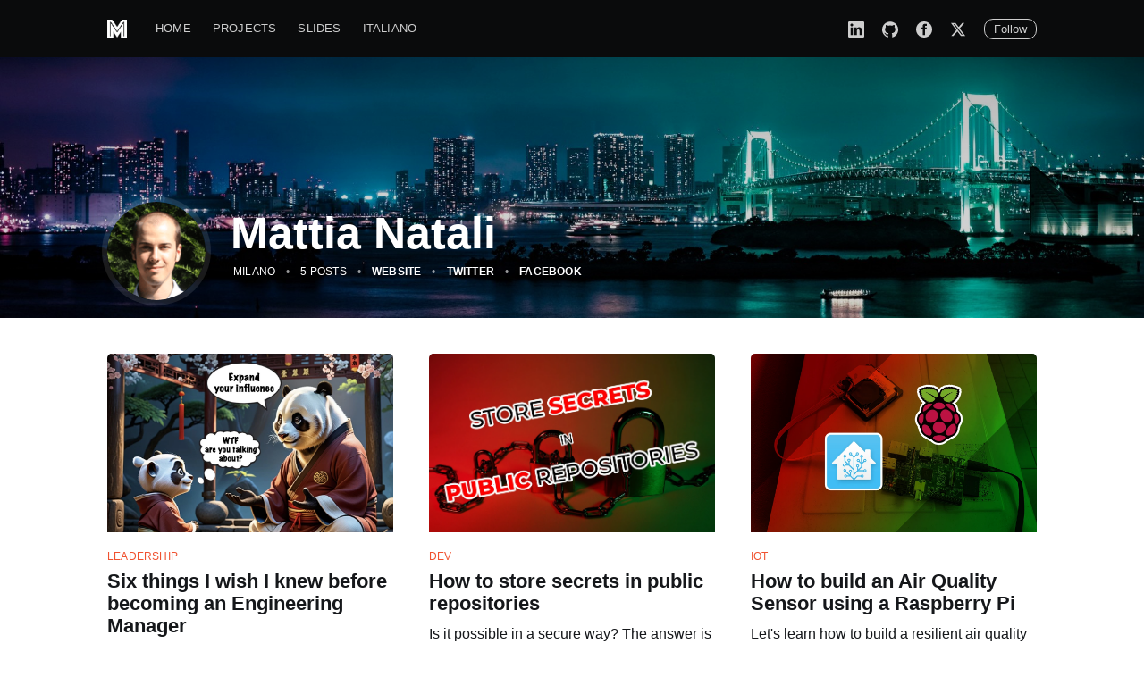

--- FILE ---
content_type: text/html; charset=utf-8
request_url: https://blog.mattianatali.dev/author/mattia-natali/
body_size: 12431
content:
<!DOCTYPE html><html lang="it" data-react-helmet="lang"><head><meta charset="utf-8"><meta http-equiv="x-ua-compatible" content="ie=edge"><meta name="viewport" content="width=device-width, initial-scale=1, shrink-to-fit=no"><meta name="generator" content="Gatsby 5.15.0"><meta data-react-helmet="true" name="description" content=""><meta data-react-helmet="true" property="og:site_name" content="Mattia Natali"><meta data-react-helmet="true" property="og:type" content="profile"><meta data-react-helmet="true" property="og:title" content="Mattia Natali - Mattia Natali"><meta data-react-helmet="true" property="article:publisher" content="https://blog.mattianatali.dev"><meta data-react-helmet="true" property="article:author" content="https://blog.mattianatali.dev"><meta data-react-helmet="true" property="og:url" content="https://blog.mattianatali.dev/author/mattia-natali/"><meta data-react-helmet="true" name="twitter:card" content="summary"><meta data-react-helmet="true" name="twitter:title" content="Mattia Natali - Mattia Natali"><meta data-react-helmet="true" name="twitter:url" content="https://blog.mattianatali.dev/author/mattia-natali/"><meta data-react-helmet="true" name="twitter:site" content="@matitalatina"><meta data-react-helmet="true" name="twitter:creator" content="@matitalatina"><link rel="sitemap" type="application/xml" href="/sitemap-index.xml"><link rel="canonical" href="https://blog.mattianatali.dev/author/mattia-natali/" data-baseprotocol="https:" data-basehost="blog.mattianatali.dev"><title>Mattia Natali - Mattia Natali</title><link data-react-helmet="true" rel="icon" href="[data-uri]" type="image/x-icon"><style>.gatsby-image-wrapper{position:relative;overflow:hidden}.gatsby-image-wrapper picture.object-fit-polyfill{position:static!important}.gatsby-image-wrapper img{bottom:0;height:100%;left:0;margin:0;max-width:none;padding:0;position:absolute;right:0;top:0;width:100%;object-fit:cover}.gatsby-image-wrapper [data-main-image]{opacity:0;transform:translateZ(0);transition:opacity .25s linear;will-change:opacity}.gatsby-image-wrapper-constrained{display:inline-block;vertical-align:top}</style><noscript><style>.gatsby-image-wrapper noscript [data-main-image]{opacity:1!important}.gatsby-image-wrapper [data-placeholder-image]{opacity:0!important}</style></noscript><link rel="preconnect" href="https://www.googletagmanager.com"><link rel="dns-prefetch" href="https://www.googletagmanager.com"><style data-emotion="css-global" data-s="">html,body,div,span,applet,object,iframe,h1,h2,h3,h4,h5,h6,p,blockquote,pre,a,abbr,acronym,address,big,cite,code,del,dfn,em,img,ins,kbd,q,s,samp,small,strike,strong,sub,sup,tt,var,dl,dt,dd,ol,ul,li,fieldset,form,label,legend,table,caption,tbody,tfoot,thead,tr,th,td,article,aside,canvas,details,embed,figure,figcaption,footer,header,hgroup,menu,nav,output,ruby,section,summary,time,mark,audio,video{margin:0;padding:0;border:0;font:inherit;font-size:100%;vertical-align:baseline;}body{line-height:1;}ol,ul{list-style:none;}blockquote,q{quotes:none;}blockquote:before,blockquote:after,q:before,q:after{content:'';content:none;}table{border-spacing:0;border-collapse:collapse;}img{max-width:100%;}html{box-sizing:border-box;font-family:sans-serif;-ms-text-size-adjust:100%;-webkit-text-size-adjust:100%;}*,*:before,*:after{box-sizing:inherit;}a{background-color:transparent;}a:active,a:hover{outline:0;}b,strong{font-weight:bold;}i,em,dfn{font-style:italic;}h1{margin:0.67em 0;font-size:2em;}small{font-size:80%;}sub,sup{position:relative;font-size:75%;line-height:0;vertical-align:baseline;}sup{top:-0.5em;}sub{bottom:-0.25em;}img{border:0;}svg:not(:root){overflow:hidden;}mark{background-color:#fdffb6;}code,kbd,pre,samp{font-family:monospace,monospace;font-size:1em;}button,input,optgroup,select,textarea{margin:0;color:inherit;font:inherit;}button{overflow:visible;border:none;}button,select{text-transform:none;}button,html input[type='button'],input[type='reset'],input[type='submit']{cursor:pointer;-webkit-appearance:button;}button[disabled],html input[disabled]{cursor:default;}button::-moz-focus-inner,input::-moz-focus-inner{padding:0;border:0;}input{line-height:normal;}input:focus{outline:none;}input[type='checkbox'],input[type='radio']{box-sizing:border-box;padding:0;}input[type='number']::-webkit-inner-spin-button,input[type='number']::-webkit-outer-spin-button{height:auto;}input[type='search']{box-sizing:content-box;-webkit-appearance:textfield;}input[type='search']::-webkit-search-cancel-button,input[type='search']::-webkit-search-decoration{-webkit-appearance:none;}legend{padding:0;border:0;}textarea{overflow:auto;}table{border-spacing:0;border-collapse:collapse;}td,th{padding:0;}html{overflow-x:hidden;overflow-y:scroll;font-size:62.5%;-webkit-tap-highlight-color:rgba(0, 0, 0, 0);}body{overflow-x:hidden;color:#303a3e;font-family:-apple-system,BlinkMacSystemFont,'Segoe UI',Roboto,Oxygen,Ubuntu,Cantarell,'Open Sans','Helvetica Neue',sans-serif;font-size:1.6rem;line-height:1.6em;font-weight:400;font-style:normal;letter-spacing:0;text-rendering:optimizeLegibility;background:#fff;-webkit-font-smoothing:antialiased;-moz-osx-font-smoothing:grayscale;-moz-font-feature-settings:'liga' on;}::selection{text-shadow:none;background:#fac9bf;}hr{position:relative;display:block;width:100%;margin:2.5em 0 3.5em;padding:0;height:1px;border:0;border-top:1px solid #e4eaed;}audio,canvas,iframe,img,svg,video{vertical-align:middle;}fieldset{margin:0;padding:0;border:0;}textarea{resize:vertical;}p,ul,ol,dl,blockquote{margin:0 0 1.5em 0;}ol,ul{padding-left:1.3em;padding-right:1.5em;}ol ol,ul ul,ul ol,ol ul{margin:0.5em 0 1em;}ul{list-style:disc;}ol{list-style:decimal;}ul,ol{max-width:100%;}li{margin:0.5em 0;padding-left:0.3em;line-height:1.6em;}dt{float:left;margin:0 20px 0 0;width:120px;color:#15171A;font-weight:500;text-align:right;}dd{margin:0 0 5px 0;text-align:left;}blockquote{margin:1.5em 0;padding:0 1.6em 0 1.6em;border-left:#e5eff5 0.5em solid;}blockquote p{margin:0.8em 0;font-size:1.2em;font-weight:300;}blockquote small{display:inline-block;margin:0.8em 0 0.8em 1.5em;font-size:0.9em;opacity:0.8;}blockquote cite{font-weight:bold;}blockquote cite a{font-weight:normal;}a{color:#ee3e18;-webkit-text-decoration:none;text-decoration:none;}a:hover{-webkit-text-decoration:underline;text-decoration:underline;}h1,h2,h3,h4,h5,h6{margin-top:0;line-height:1.15;font-weight:600;text-rendering:optimizeLegibility;}h1{margin:0 0 0.5em 0;font-size:5.5rem;font-weight:600;}@media (max-width: 500px){h1{font-size:2.2rem;}}h2{margin:1.5em 0 0.5em 0;font-size:2.2rem;}@media (max-width: 500px){h2{font-size:1.8rem;}}h3{margin:1.5em 0 0.5em 0;font-size:1.8rem;font-weight:500;}@media (max-width: 500px){h3{font-size:1.7rem;}}h4{margin:1.5em 0 0.5em 0;font-size:1.6rem;font-weight:500;}h5{margin:1.5em 0 0.5em 0;font-size:1.4rem;font-weight:500;}h6{margin:1.5em 0 0.5em 0;font-size:1.4rem;font-weight:500;}body{background:#fff;}@media (prefers-color-scheme: dark){body{color:rgba(255, 255, 255, 0.75);background:#191b1f;}img{opacity:0.9;}}</style><style data-emotion="css 11pfcjj" data-s="">.css-11pfcjj{display:-webkit-box;display:-webkit-flex;display:-ms-flexbox;display:flex;-webkit-flex-direction:column;-ms-flex-direction:column;flex-direction:column;min-height:100vh;}</style><style data-emotion="css 8q9y4t" data-s="">.css-8q9y4t .site-header-content{position:relative;-webkit-align-items:stretch;-webkit-box-align:stretch;-ms-flex-align:stretch;align-items:stretch;padding:12vw 0 20px;min-height:200px;max-height:600px;}</style><style data-emotion="css 9s02kz" data-s="">.css-9s02kz{position:relative;padding:0 5vw;position:fixed;top:0;right:0;left:0;z-index:1000;background:#0a0b0c;}</style><style data-emotion="css y521qa" data-s="">.css-y521qa{margin:0 auto;max-width:1040px;width:100%;}</style><style data-emotion="css hdlq6t" data-s="">.css-hdlq6t{position:fixed;top:0;right:0;bottom:0;left:0;z-index:2000;display:-webkit-box;display:-webkit-flex;display:-ms-flexbox;display:flex;-webkit-box-pack:center;-ms-flex-pack:center;-webkit-justify-content:center;justify-content:center;-webkit-align-items:center;-webkit-box-align:center;-ms-flex-align:center;align-items:center;background:rgba(9, 10, 11, 0.97);opacity:0;-webkit-transition:opacity 0.2s ease-in;transition:opacity 0.2s ease-in;pointer-events:none;}.css-hdlq6t button{display:inline-block;margin:0 0 0 15px;padding:0 25px;height:52px;outline:none;color:#fff;font-size:1.7rem;line-height:38px;font-weight:400;text-align:center;background:linear-gradient(
      #f16344,
      #de401e 60%,
      #de401e 90%,
      #e34a29
    );border-radius:8px;-webkit-font-smoothing:subpixel-antialiased;}.css-hdlq6t form{display:-webkit-box;display:-webkit-flex;display:-ms-flexbox;display:flex;-webkit-box-pack:center;-ms-flex-pack:center;-webkit-justify-content:center;justify-content:center;-webkit-align-items:center;-webkit-box-align:center;-ms-flex-align:center;align-items:center;margin:0 auto;max-width:540px;}.css-hdlq6t .form-group{-webkit-box-flex:1;-webkit-flex-grow:1;-ms-flex-positive:1;flex-grow:1;}.css-hdlq6t .subscribe-email{display:block;padding:14px 20px;width:100%;border:none;color:#738a94;font-size:2rem;line-height:1em;font-weight:normal;letter-spacing:0.5px;-webkit-user-select:text;-moz-user-select:text;-ms-user-select:text;user-select:text;border-radius:8px;-webkit-transition:border-color 0.15s linear;transition:border-color 0.15s linear;-webkit-appearance:none;}@media (max-width: 500px){.css-hdlq6t button{margin:12px 0 0;}}@media (prefers-color-scheme: dark){.css-hdlq6t p{color:rgba(255, 255, 255, 0.7);}}</style><style data-emotion="css 1wawzd3" data-s="">.css-1wawzd3{position:absolute;top:16px;right:20px;z-index:2000;display:block;width:40px;height:40px;}.css-1wawzd3:before{content:"";position:absolute;top:20px;right:4px;display:block;width:32px;height:1px;background:#fff;opacity:0.8;-webkit-transform:rotate(45deg);-moz-transform:rotate(45deg);-ms-transform:rotate(45deg);transform:rotate(45deg);}.css-1wawzd3:after{content:"";position:absolute;top:20px;right:4px;display:block;width:32px;height:1px;background:#fff;opacity:0.8;-webkit-transform:rotate(-45deg);-moz-transform:rotate(-45deg);-ms-transform:rotate(-45deg);transform:rotate(-45deg);}.css-1wawzd3:hover{cursor:default;}</style><style data-emotion="css 1kxdpsw" data-s="">.css-1kxdpsw{position:relative;margin:0 0 5vw 0;padding:4vw;color:#fff;text-align:center;}</style><style data-emotion="css y79ait" data-s="">.css-y79ait{position:fixed;top:23px;left:30px;height:30px;}</style><style data-emotion="css 19s13e1" data-s="">.css-19s13e1{display:inline-block;margin:0 0 10px 0;font-size:5.2rem;line-height:1.15em;}</style><style data-emotion="css 1mergq" data-s="">.css-1mergq{margin:0 auto 50px;max-width:650px;color:#fff;font-size:2.4rem;line-height:1.3em;font-weight:300;opacity:0.8;}</style><style data-emotion="css ff1vxa" data-s="">.css-ff1vxa{display:-webkit-box;display:-webkit-flex;display:-ms-flexbox;display:flex;-webkit-box-pack:center;-ms-flex-pack:center;-webkit-justify-content:center;justify-content:center;-webkit-align-items:center;-webkit-box-align:center;-ms-flex-align:center;align-items:center;margin:0 auto;width:100%;max-width:460px;}@media (max-width: 500px){.css-ff1vxa{-webkit-flex-direction:column;-ms-flex-direction:column;flex-direction:column;}.css-ff1vxa .form-group{-webkit-flex-direction:column;-ms-flex-direction:column;flex-direction:column;width:100%;}}</style><style data-emotion="css 19m0ntg" data-s="">@media (max-width: 500px){.css-19m0ntg{width:100%;}}</style><style data-emotion="css 1ea5r2o" data-s="">.css-1ea5r2o{display:block;padding:10px;width:100%;border:#dbe3e7 1px solid;color:#738a94;font-size:1.8rem;line-height:1em;font-weight:normal;-webkit-user-select:text;-moz-user-select:text;-ms-user-select:text;user-select:text;border-radius:5px;-webkit-transition:border-color 0.15s linear;transition:border-color 0.15s linear;-webkit-appearance:none;}.css-1ea5r2o:focus{outline:0;border-color:#bfcdd5;}@media (prefers-color-scheme: dark){.css-1ea5r2o{border-color:#272a30;color:rgba(255, 255, 255, 0.9);background:#202227;}.css-1ea5r2o:focus{border-color:#525866;}}</style><style data-emotion="css etk2p6" data-s="">.css-etk2p6{position:relative;display:inline-block;padding:0 20px;height:43px;outline:none;color:#fff;font-size:1.5rem;line-height:39px;font-weight:400;text-align:center;background:linear-gradient(
    #f16344,
    #de401e 60%,
    #de401e 90%,
    #e34a29
  );border-radius:5px;-webkit-font-smoothing:subpixel-antialiased;margin:0 0 0 10px;}.css-etk2p6:active,.css-etk2p6:focus{background:#d63d1c;}@media (max-width: 500px){.css-etk2p6{margin:10px 0 0 0;width:100%;}}@media (prefers-color-scheme: dark){.css-etk2p6{opacity:0.9;}}</style><style data-emotion="css lcmrfl" data-s="">.css-lcmrfl{position:relative;z-index:100;display:-webkit-box;display:-webkit-flex;display:-ms-flexbox;display:flex;-webkit-box-pack:justify;-webkit-justify-content:space-between;justify-content:space-between;-webkit-align-items:flex-start;-webkit-box-align:flex-start;-ms-flex-align:flex-start;align-items:flex-start;overflow-y:hidden;height:64px;font-size:1.3rem;}</style><style data-emotion="css crtwut" data-s="">.css-crtwut{-webkit-flex:1 0 auto;-ms-flex:1 0 auto;flex:1 0 auto;display:-webkit-box;display:-webkit-flex;display:-ms-flexbox;display:flex;-webkit-align-items:center;-webkit-box-align:center;-ms-flex-align:center;align-items:center;overflow-x:auto;overflow-y:hidden;-webkit-overflow-scrolling:touch;margin-right:10px;padding:10px 0 80px;font-weight:500;letter-spacing:0.2px;text-transform:uppercase;white-space:nowrap;-ms-overflow-scrolling:touch;}@media (max-width: 700px){.css-crtwut{margin-right:0;padding-left:5vw;}}</style><style data-emotion="css 3oagtl" data-s="">.css-3oagtl{position:relative;z-index:100;-webkit-flex-shrink:0;-ms-flex-negative:0;flex-shrink:0;display:inline-block;margin-right:32px;padding:12px 0;color:#fff;font-size:1.7rem;line-height:1.8rem;font-weight:bold;letter-spacing:-0.5px;text-transform:none;}.css-3oagtl:hover{-webkit-text-decoration:none;text-decoration:none;}.css-3oagtl img{display:block;width:auto;height:21px;}</style><style data-emotion="css 93cbs4" data-s="">.css-93cbs4{position:relative;-webkit-align-self:flex-start;-ms-flex-item-align:flex-start;align-self:flex-start;}</style><style data-emotion="css ps6dy3" data-s="">.css-ps6dy3{position:absolute;z-index:1000;display:-webkit-box;display:-webkit-flex;display:-ms-flexbox;display:flex;margin:0 0 0 -12px;padding:0;list-style:none;-webkit-transition:all 1s cubic-bezier(0.19, 1, 0.22, 1);transition:all 1s cubic-bezier(0.19, 1, 0.22, 1);}.css-ps6dy3 li{display:block;margin:0;padding:0;}.css-ps6dy3 li a{position:relative;display:block;padding:12px 12px;color:#fff;opacity:0.8;-webkit-transition:opacity 0.35s ease-in-out;transition:opacity 0.35s ease-in-out;}.css-ps6dy3 li a:hover{-webkit-text-decoration:none;text-decoration:none;opacity:1;}.css-ps6dy3 li a:before{content:'';position:absolute;right:100%;bottom:8px;left:12px;height:1px;background:#fff;opacity:0.25;-webkit-transition:all 0.35s ease-in-out;transition:all 0.35s ease-in-out;}.css-ps6dy3 li a:hover:before{right:12px;opacity:0.5;}</style><style data-emotion="css 1p9q30u" data-s="">.css-1p9q30u{-webkit-flex:0 1 auto;-ms-flex:0 1 auto;flex:0 1 auto;display:-webkit-box;display:-webkit-flex;display:-ms-flexbox;display:flex;-webkit-align-items:center;-webkit-box-align:center;-ms-flex-align:center;align-items:center;-webkit-box-pack:end;-ms-flex-pack:end;-webkit-justify-content:flex-end;justify-content:flex-end;padding:10px 0;height:64px;}@media (max-width: 700px){.css-1p9q30u{display:none;}}</style><style data-emotion="css 1z0rm8f" data-s="">.css-1z0rm8f{-webkit-flex-shrink:0;-ms-flex-negative:0;flex-shrink:0;display:-webkit-box;display:-webkit-flex;display:-ms-flexbox;display:flex;-webkit-align-items:center;-webkit-box-align:center;-ms-flex-align:center;align-items:center;}</style><style data-emotion="css 1mnl8gk" data-s="">.css-1mnl8gk{display:inline-block;margin:0;padding:10px;opacity:0.8;}.css-1mnl8gk:hover{opacity:1;}.css-1mnl8gk svg{height:1.8rem;fill:#fff;}</style><style data-emotion="css tong54" data-s="">.css-tong54{display:block;padding:4px 10px;margin:0 0 0 10px;border:#fff 1px solid;color:#fff;line-height:1em;border-radius:10px;opacity:0.8;}.css-tong54:hover{-webkit-text-decoration:none;text-decoration:none;opacity:1;cursor:pointer;}</style><style data-emotion="css r8aqsg" data-s="">.css-r8aqsg{position:relative;padding:0 5vw;margin-top:64px;}</style><style data-emotion="css ypqvwo" data-s="">.css-ypqvwo{position:relative;margin-top:64px;padding-bottom:12px;color:#fff;background:#090a0b no-repeat 50%;background-image:url(/static/c2756fa06c84564e79951c785c6a316b/5267c/alex-knight-326705-unsplash.jpg);-webkit-background-position:center;background-position:center;-webkit-background-size:cover;background-size:cover;position:relative;padding:0 5vw;margin-top:64px;}.css-ypqvwo:before{content:'';position:absolute;top:0;right:0;bottom:0;left:0;z-index:10;display:block;background:rgba(0, 0, 0, 0.18);}.css-ypqvwo:after{content:'';position:absolute;top:0;right:0;bottom:auto;left:0;z-index:10;display:block;height:140px;background:linear-gradient(rgba(0, 0, 0, 0.15), rgba(0, 0, 0, 0));}@media (prefers-color-scheme: dark){.css-ypqvwo:before{background:rgba(0, 0, 0, 0.6);}}</style><style data-emotion="css ns0u3f" data-s="">.css-ns0u3f{display:-webkit-box;display:-webkit-flex;display:-ms-flexbox;display:flex;-webkit-flex-direction:row;-ms-flex-direction:row;flex-direction:row;-webkit-box-pack:start;-ms-flex-pack:start;-webkit-justify-content:flex-start;justify-content:flex-start;-webkit-align-items:flex-start;-webkit-box-align:flex-start;-ms-flex-align:flex-start;align-items:flex-start;padding:10vw 0 10px;-webkit-align-items:center;-webkit-box-align:center;-ms-flex-align:center;align-items:center;}@media (max-width: 500px){.css-ns0u3f{padding:10px 0 0;padding-bottom:10px;}}</style><style data-emotion="css 14zskgj" data-s="">.css-14zskgj{z-index:100;display:-webkit-box;display:-webkit-flex;display:-ms-flexbox;display:flex;-webkit-flex-direction:column;-ms-flex-direction:column;flex-direction:column;-webkit-box-pack:center;-ms-flex-pack:center;-webkit-justify-content:center;justify-content:center;-webkit-align-items:center;-webkit-box-align:center;-ms-flex-align:center;align-items:center;padding:6vw 3vw;min-height:200px;max-height:340px;display:-webkit-box;display:-webkit-flex;display:-ms-flexbox;display:flex;-webkit-flex-direction:row;-ms-flex-direction:row;flex-direction:row;-webkit-box-pack:start;-ms-flex-pack:start;-webkit-justify-content:flex-start;justify-content:flex-start;-webkit-align-items:flex-start;-webkit-box-align:flex-start;-ms-flex-align:flex-start;align-items:flex-start;padding:10vw 0 10px;-webkit-align-items:center;-webkit-box-align:center;-ms-flex-align:center;align-items:center;}@media (max-width: 500px){.css-14zskgj{padding:10px 0 0;padding-bottom:10px;}}</style><style data-emotion="css 45nzw4" data-s="">.css-45nzw4{-webkit-flex:0 0 60px;-ms-flex:0 0 60px;flex:0 0 60px;margin:0;width:60px;height:60px;border:none;z-index:10;-webkit-flex-shrink:0;-ms-flex-negative:0;flex-shrink:0;margin:-4px 0 0;width:110px;height:110px;box-shadow:rgba(255, 255, 255, 0.1) 0 0 0 6px;border-radius:100%;}@media (prefers-color-scheme: dark){.css-45nzw4{box-shadow:0 0 0 6px hsla(0, 0%, 100%, 0.04);background:#191b1f;}}</style><style data-emotion="css 15xfc9p" data-s="">.css-15xfc9p{display:-webkit-box;display:-webkit-flex;display:-ms-flexbox;display:flex;-webkit-flex-direction:column;-ms-flex-direction:column;flex-direction:column;-webkit-box-pack:center;-ms-flex-pack:center;-webkit-justify-content:center;justify-content:center;margin:5px 0 0 30px;}@media (max-width: 500px){.css-15xfc9p{-webkit-align-items:center;-webkit-box-align:center;-ms-flex-align:center;align-items:center;margin:16px 0 0 0;}}</style><style data-emotion="css 3d43cy" data-s="">.css-3d43cy{z-index:10;margin:0 0 0 -2px;padding:0;font-size:5rem;line-height:1em;font-weight:600;}@media (max-width: 500px){.css-3d43cy{font-size:4.2rem;}}</style><style data-emotion="css h3867g" data-s="">.css-h3867g{z-index:10;-webkit-flex-shrink:0;-ms-flex-negative:0;flex-shrink:0;display:-webkit-box;display:-webkit-flex;display:-ms-flexbox;display:flex;-webkit-align-items:center;-webkit-box-align:center;-ms-flex-align:center;align-items:center;margin:0 0 0 1px;font-size:1.2rem;font-weight:400;letter-spacing:0.2px;text-transform:uppercase;white-space:nowrap;}.css-h3867g .author-location+.author-stats:before,.css-h3867g .author-stats+.author-social-link:before,.css-h3867g .author-social-link+.author-social-link:before{content:'•';display:inline-block;margin:0 12px;color:#fff;opacity:0.6;}@media (max-width: 500px){.css-h3867g{margin-top:8px;}}@media (max-width: 700px){.css-h3867g .author-location,.css-h3867g .author-stats,.css-h3867g .author-stats+.author-social-link:first-of-type:before{display:none;}}</style><style data-emotion="css s80vcg" data-s="">@media (max-width: 500px){.css-s80vcg{display:none;}}</style><style data-emotion="css 1fd6p57" data-s="">.css-1fd6p57{display:inline-block;margin:0;padding:6px 0;}</style><style data-emotion="css 3curt1" data-s="">.css-3curt1{color:#fff;font-weight:600;}.css-3curt1:hover{opacity:1;}</style><style data-emotion="css 12lzzeq" data-s="">.css-12lzzeq{-webkit-box-flex:1;-webkit-flex-grow:1;-ms-flex-positive:1;flex-grow:1;position:relative;padding:0 5vw;}@media (prefers-color-scheme: dark){.css-12lzzeq{background:#191b1f;}}</style><style data-emotion="css 1bndnyt" data-s="">.css-1bndnyt{position:relative;display:-webkit-box;display:-webkit-flex;display:-ms-flexbox;display:flex;-webkit-box-flex-wrap:wrap;-webkit-flex-wrap:wrap;-ms-flex-wrap:wrap;flex-wrap:wrap;margin:0 -20px;padding:50px 0 0;background:#fff;padding:40px 0 5vw;border-top-left-radius:3px;border-top-right-radius:3px;}@media (prefers-color-scheme: dark){.css-1bndnyt{background:#191b1f;}}</style><style data-emotion="css 1aiulzc" data-s="">.css-1aiulzc{position:relative;-webkit-flex:1 1 301px;-ms-flex:1 1 301px;flex:1 1 301px;display:-webkit-box;display:-webkit-flex;display:-ms-flexbox;display:flex;-webkit-flex-direction:column;-ms-flex-direction:column;flex-direction:column;overflow:hidden;margin:0 0 40px;padding:0 20px 40px;min-height:220px;-webkit-background-size:cover;background-size:cover;}</style><style data-emotion="css c0hj8a" data-s="">.css-c0hj8a{position:relative;display:block;overflow:hidden;border-radius:5px 5px 0 0;}</style><style data-emotion="css wa09yz" data-s="">.css-wa09yz{width:auto;height:200px;background:#c5d2d9 no-repeat center center;-webkit-background-size:cover;background-size:cover;}@media (prefers-color-scheme: dark){.css-wa09yz{background:#191b1f;}}</style><style data-emotion="css 1lh7kdz" data-s="">.css-1lh7kdz{-webkit-box-flex:1;-webkit-flex-grow:1;-ms-flex-positive:1;flex-grow:1;display:-webkit-box;display:-webkit-flex;display:-ms-flexbox;display:flex;-webkit-flex-direction:column;-ms-flex-direction:column;flex-direction:column;}</style><style data-emotion="css 1fjrpmt" data-s="">.css-1fjrpmt{position:relative;display:block;color:#15171A;}.css-1fjrpmt:hover{-webkit-text-decoration:none;text-decoration:none;}</style><style data-emotion="css 1w0j2bn" data-s="">.css-1w0j2bn{margin:15px 0 0;}</style><style data-emotion="css 1dirfmr" data-s="">.css-1dirfmr{margin:0 0 0.2em;color:#f05230;font-size:1.2rem;font-weight:500;letter-spacing:0.2px;text-transform:uppercase;}</style><style data-emotion="css 3lgx4i" data-s="">.css-3lgx4i{margin:0 0 0.4em;line-height:1.15em;-webkit-transition:color 0.2s ease-in-out;transition:color 0.2s ease-in-out;}@media (prefers-color-scheme: dark){.css-3lgx4i{color:rgba(255, 255, 255, 0.85);}}</style><style data-emotion="css q5yfsi" data-s="">@media (prefers-color-scheme: dark){.css-q5yfsi{color:#90a2aa!important;}}</style><style data-emotion="css 143c7df" data-s="">.css-143c7df{display:-webkit-box;display:-webkit-flex;display:-ms-flexbox;display:flex;-webkit-align-items:flex-start;-webkit-box-align:flex-start;-ms-flex-align:flex-start;align-items:flex-start;padding:0;}</style><style data-emotion="css 12fmpzj" data-s="">.css-12fmpzj{display:-webkit-box;display:-webkit-flex;display:-ms-flexbox;display:flex;-webkit-box-flex-wrap:wrap;-webkit-flex-wrap:wrap;-ms-flex-wrap:wrap;flex-wrap:wrap;margin:0 0 0 4px;padding:0;list-style:none;}</style><style data-emotion="css rzestn" data-s="">.css-rzestn{position:relative;-webkit-flex-shrink:0;-ms-flex-negative:0;flex-shrink:0;margin:0;padding:0;}.css-rzestn:hover .author-name-tooltip{opacity:1;-webkit-transform:translateY(0px);-moz-transform:translateY(0px);-ms-transform:translateY(0px);transform:translateY(0px);}</style><style data-emotion="css 1ub0qw9" data-s="">.css-1ub0qw9{position:absolute;bottom:105%;z-index:999;display:block;padding:2px 8px;color:white;font-size:1.2rem;letter-spacing:0.2px;white-space:nowrap;background:#15171A;border-radius:3px;box-shadow:rgba(39, 44, 49, 0.08) 0 12px 26px,rgba(39, 44, 49, 0.03) 1px 3px 8px;opacity:0;-webkit-transition:all 0.35s cubic-bezier(0.4, 0.01, 0.165, 0.99);transition:all 0.35s cubic-bezier(0.4, 0.01, 0.165, 0.99);-webkit-transform:translateY(6px);-moz-transform:translateY(6px);-ms-transform:translateY(6px);transform:translateY(6px);pointer-events:none;}@media (max-width: 700px){.css-1ub0qw9{display:none;}}</style><style data-emotion="css 1smzq71" data-s="">.css-1smzq71{display:block;overflow:hidden;margin:0 -4px;width:40px;height:40px;border:#fff 2px solid;border-radius:100%;-webkit-transition:all 0.5s cubic-bezier(0.4, 0.01, 0.165, 0.99) 700ms;transition:all 0.5s cubic-bezier(0.4, 0.01, 0.165, 0.99) 700ms;}@media (max-width: 500px){.css-1smzq71{width:36px;height:36px;}}@media (prefers-color-scheme: dark){.css-1smzq71{border-color:#1a1c20;}}</style><style data-emotion="css 1kq7wgl" data-s="">.css-1kq7wgl{display:block;width:100%;height:100%;background:#e4eaed;border-radius:100%;object-fit:cover;}@media (prefers-color-scheme: dark){.css-1kq7wgl{background:#191b1f;}}</style><style data-emotion="css 1rrg0pi" data-s="">.css-1rrg0pi{-webkit-flex:1 1 50%;-ms-flex:1 1 50%;flex:1 1 50%;display:-webkit-box;display:-webkit-flex;display:-ms-flexbox;display:flex;-webkit-flex-direction:column;-ms-flex-direction:column;flex-direction:column;margin:4px 0 0 10px;color:#90a2aa;font-size:1.2rem;line-height:1.4em;font-weight:400;letter-spacing:0.2px;text-transform:uppercase;}.css-1rrg0pi span{margin:0;}.css-1rrg0pi a{color:#434952;font-weight:600;}@media (prefers-color-scheme: dark){.css-1rrg0pi a{color:rgba(255, 255, 255, 0.75);}}</style><style data-emotion="css 1turcvg" data-s="">.css-1turcvg{position:relative;padding:0 5vw;position:relative;padding-top:20px;padding-bottom:60px;color:#fff;background:#000;}</style><style data-emotion="css 1d3gyi8" data-s="">.css-1d3gyi8{margin:0 auto;max-width:1040px;width:100%;display:-webkit-box;display:-webkit-flex;display:-ms-flexbox;display:flex;-webkit-box-flex-wrap:wrap;-webkit-flex-wrap:wrap;-ms-flex-wrap:wrap;flex-wrap:wrap;-webkit-box-pack:justify;-webkit-justify-content:space-between;justify-content:space-between;-webkit-align-items:center;-webkit-box-align:center;-ms-flex-align:center;align-items:center;color:rgba(255, 255, 255, 0.7);font-size:1.3rem;}.css-1d3gyi8 a{color:rgba(255, 255, 255, 0.7);}.css-1d3gyi8 a:hover{color:rgba(255, 255, 255, 1);-webkit-text-decoration:none;text-decoration:none;}@media (max-width: 650px){.css-1d3gyi8{-webkit-flex-direction:column;-ms-flex-direction:column;flex-direction:column;}}</style><style data-emotion="css pwtbz1" data-s="">.css-pwtbz1{display:-webkit-box;display:-webkit-flex;display:-ms-flexbox;display:flex;}.css-pwtbz1 a{position:relative;margin-left:20px;}.css-pwtbz1 a:before{content:'';position:absolute;top:11px;left:-11px;display:block;width:2px;height:2px;background:#fff;border-radius:100%;}.css-pwtbz1 a:first-of-type:before{display:none;}@media (max-width: 650px){.css-pwtbz1 a:first-of-type{margin-left:0;}}</style></head><body><div id="___gatsby"><div style="outline:none" tabindex="-1" id="gatsby-focus-wrapper"><div><div class="css-11pfcjj e86mt090"><header class="site-archive-header css-8q9y4t"><div class="css-9s02kz"><div class="css-y521qa"><div class="css-hdlq6t e3tm11a4"><a class="css-1wawzd3 e3tm11a3"></a><div class="css-1kxdpsw e3tm11a2"><img class="subscribe-overlay-logo css-y79ait" src="/static/aac7e009db6a737032e3bf73e6875310/dfaf8/ghost-logo.png" alt="Mattia Natali"><h1 class="css-19s13e1 e3tm11a1">Keeping up to date is essential</h1><p class="css-1mergq e3tm11a0">Get the latest news by email</p><form novalidate="" action="https://gmail.us4.list-manage.com/subscribe/post?u=a8dbd77c4662328d660883c64&amp;amp;id=31345af945" method="post" id="mc-embedded-subscribe-form" name="mc-embedded-subscribe-form" class="subscribe-form css-ff1vxa" target="_blank"><div class="form-group css-19m0ntg ee3ciwz0"><input class="subscribe-email css-1ea5r2o ee3ciwz2" type="email" name="EMAIL" id="EMAIL" placeholder="youremail@example.com"></div><div style="position:absolute;left:-5000px" aria-hidden="true"><input type="text" name="b_a8dbd77c4662328d660883c64_31345af945" tabindex="-1"></div><button type="submit" class="css-etk2p6 ee3ciwz1"><span>Follow</span></button></form></div></div><nav class="css-lcmrfl"><div class="site-nav-left css-crtwut e1qwhbs35"><a class="site-nav-logo css-3oagtl" href="/"><img src="/static/aac7e009db6a737032e3bf73e6875310/dfaf8/ghost-logo.png" alt="Mattia Natali"></a><div class="css-93cbs4 e1qwhbs34"><ul role="menu" class="css-ps6dy3"><li role="menuitem"><a href="/">Home</a></li><li role="menuitem"><a href="/projects/">Projects</a></li><li role="menuitem"><a href="https://slides.mattianatali.dev" target="_blank" rel="noreferrer">Slides</a></li><li role="menuitem"><a href="https://www.mattianatali.it" target="_blank" rel="noreferrer">Italiano</a></li></ul></div></div><div class="css-1p9q30u e1qwhbs33"><div class="css-1z0rm8f e1qwhbs32"><a href="https://www.linkedin.com/in/mattian/" target="_blank" title="LinkedIn" rel="noopener noreferrer" class="css-1mnl8gk"><svg role="img" viewBox="0 0 24 24" xmlns="http://www.w3.org/2000/svg"><path d="M20.447 20.452h-3.554v-5.569c0-1.328-.027-3.037-1.852-3.037-1.853 0-2.136 1.445-2.136 2.939v5.667H9.351V9h3.414v1.561h.046c.477-.9 1.637-1.85 3.37-1.85 3.601 0 4.267 2.37 4.267 5.455v6.286zM5.337 7.433c-1.144 0-2.063-.926-2.063-2.065 0-1.138.92-2.063 2.063-2.063 1.14 0 2.064.925 2.064 2.063 0 1.139-.925 2.065-2.064 2.065zm1.782 13.019H3.555V9h3.564v11.452zM22.225 0H1.771C.792 0 0 .774 0 1.729v20.542C0 23.227.792 24 1.771 24h20.451C23.2 24 24 23.227 24 22.271V1.729C24 .774 23.2 0 22.222 0h.003z"></path></svg></a><a href="https://github.com/matitalatina/" target="_blank" title="GitHub" rel="noopener noreferrer" class="css-1mnl8gk"><svg role="img" viewBox="0 0 24 24" xmlns="http://www.w3.org/2000/svg"><path d="M12 .297c-6.63 0-12 5.373-12 12 0 5.303 3.438 9.8 8.205 11.385.6.113.82-.258.82-.577 0-.285-.01-1.04-.015-2.04-3.338.724-4.042-1.61-4.042-1.61C4.422 18.07 3.633 17.7 3.633 17.7c-1.087-.744.084-.729.084-.729 1.205.084 1.838 1.236 1.838 1.236 1.07 1.835 2.809 1.305 3.495.998.108-.776.417-1.305.76-1.605-2.665-.3-5.466-1.332-5.466-5.93 0-1.31.465-2.38 1.235-3.22-.135-.303-.54-1.523.105-3.176 0 0 1.005-.322 3.3 1.23.96-.267 1.98-.399 3-.405 1.02.006 2.04.138 3 .405 2.28-1.552 3.285-1.23 3.285-1.23.645 1.653.24 2.873.12 3.176.765.84 1.23 1.91 1.23 3.22 0 4.61-2.805 5.625-5.475 5.92.42.36.81 1.096.81 2.22 0 1.606-.015 2.896-.015 3.286 0 .315.21.69.825.57C20.565 22.092 24 17.592 24 12.297c0-6.627-5.373-12-12-12"></path></svg></a><a href="https://www.facebook.com/mattianatali.dev/" target="_blank" title="Facebook" rel="noopener noreferrer" class="css-1mnl8gk"><svg viewBox="0 0 32 32" xmlns="http://www.w3.org/2000/svg"><path d="M16 0c8.837 0 16 7.163 16 16s-7.163 16-16 16S0 24.837 0 16 7.163 0 16 0zm5.204 4.911h-3.546c-2.103 0-4.443.885-4.443 3.934.01 1.062 0 2.08 0 3.225h-2.433v3.872h2.509v11.147h4.61v-11.22h3.042l.275-3.81h-3.397s.007-1.695 0-2.187c0-1.205 1.253-1.136 1.329-1.136h2.054V4.911z"></path></svg></a><a href="https://twitter.com/matitalatina" title="X" target="_blank" rel="noopener noreferrer" class="css-1mnl8gk"><svg xmlns="http://www.w3.org/2000/svg" viewBox="0 0 512 512"><path d="M389.2 48h70.6L305.6 224.2 487 464H345L233.7 318.6 106.5 464H35.8L200.7 275.5 26.8 48H172.4L272.9 180.9 389.2 48zM364.4 421.8h39.1L151.1 88h-42L364.4 421.8z"></path></svg></a></div><a class="css-tong54 e1qwhbs31">Follow</a></div></nav></div></div><div class="site-header-background css-ypqvwo egs5zfl0"><div class="css-y521qa"><div class="site-header-content author-header css-14zskgj egs5zfl1"><img style="margin-top:8px" src="/static/3433ae1b4b9d826e4eeb619e5544aa9c/a8b52/mattia-natali.png" alt="Mattia Natali" class="css-45nzw4"><div class="author-header-content css-15xfc9p ezl2qt81"><h1 class="site-title css-3d43cy egs5zfl3">Mattia Natali</h1><div class="author-meta css-h3867g"><div class="author-location css-s80vcg">Milano</div><div class="author-stats css-s80vcg">5 posts</div><span class="author-social-link css-1fd6p57 ezl2qt83"><a href="https://blog.mattianatali.dev/" target="_blank" rel="noopener noreferrer" class="css-3curt1 ezl2qt80">Website</a></span><span class="author-social-link css-1fd6p57 ezl2qt83"><a href="https://twitter.com/matitalatina" target="_blank" rel="noopener noreferrer" class="css-3curt1 ezl2qt80">Twitter</a></span><span class="author-social-link css-1fd6p57 ezl2qt83"><a href="https://www.facebook.com/mattianatali.dev" target="_blank" rel="noopener noreferrer" class="css-3curt1 ezl2qt80">Facebook</a></span></div></div></div></div></div></header><main id="site-main" class="css-12lzzeq"><div class="css-y521qa"><div class="css-1bndnyt"><article class="post-card css-1aiulzc"><a class="post-card-image-link css-c0hj8a" href="/things-i-wish-i-knew-before-becoming-engineering-manager/"><div class="post-card-image css-wa09yz e1fow9ok7"><div data-gatsby-image-wrapper="" style="height:100%" class="gatsby-image-wrapper"><div aria-hidden="true" style="padding-top:92.3828125%"></div><div aria-hidden="true" data-placeholder-image="" style="opacity: 0; transition: opacity 500ms linear; background-color: rgb(248, 248, 248); position: absolute; inset: 0px;"></div><picture><source type="image/webp" sizes="100vw" srcset="/static/c7ea40ac4ea539d63c024be6e23aeda1/9651e/expand-influence-crop.webp 750w,/static/c7ea40ac4ea539d63c024be6e23aeda1/c0daa/expand-influence-crop.webp 1024w"><img data-main-image="" style="opacity: 1;" sizes="100vw" decoding="async" loading="lazy" alt="Six things I wish I knew before becoming an Engineering Manager cover image" src="/static/c7ea40ac4ea539d63c024be6e23aeda1/c8df7/expand-influence-crop.jpg" srcset="/static/c7ea40ac4ea539d63c024be6e23aeda1/f55a9/expand-influence-crop.jpg 750w,/static/c7ea40ac4ea539d63c024be6e23aeda1/c8df7/expand-influence-crop.jpg 1024w"></picture><noscript><picture><source type="image/webp" srcSet="/static/c7ea40ac4ea539d63c024be6e23aeda1/9651e/expand-influence-crop.webp 750w,/static/c7ea40ac4ea539d63c024be6e23aeda1/c0daa/expand-influence-crop.webp 1024w" sizes="100vw"/><img data-gatsby-image-ssr="" data-main-image="" style="opacity:0" sizes="100vw" decoding="async" loading="lazy" src="/static/c7ea40ac4ea539d63c024be6e23aeda1/c8df7/expand-influence-crop.jpg" srcSet="/static/c7ea40ac4ea539d63c024be6e23aeda1/f55a9/expand-influence-crop.jpg 750w,/static/c7ea40ac4ea539d63c024be6e23aeda1/c8df7/expand-influence-crop.jpg 1024w" alt="Six things I wish I knew before becoming an Engineering Manager cover image"/></picture></noscript></div></div></a><div class="post-card-content css-1lh7kdz e1fow9ok6"><a class="post-card-content-link css-1fjrpmt" href="/things-i-wish-i-knew-before-becoming-engineering-manager/"><header class="post-card-header css-1w0j2bn e1fow9ok0"><div class="post-card-primary-tag css-1dirfmr e1fow9ok5">Leadership</div><h2 class="post-card-title css-3lgx4i e1fow9ok4">Six things I wish I knew before becoming an Engineering Manager</h2></header><section class="post-card-excerpt css-q5yfsi e1fow9ok3"><p>Switching from an Individual Contributor to a Manager path is not for everyone: here's why</p></section></a><footer class="post-card-meta css-143c7df e1fow9ok2"><ul class="author-list css-12fmpzj e1k7nx250"><li class="author-list-item css-rzestn e1xfhy9y1"><div class="author-name-tooltip css-1ub0qw9 e1xfhy9y0">Mattia Natali</div><a aria-current="page" class="author-avatar css-1smzq71" href="/author/mattia-natali/"><div data-gatsby-image-wrapper="" class="gatsby-image-wrapper author-profile-image css-1kq7wgl"><div aria-hidden="true" style="padding-top:100%"></div><div aria-hidden="true" data-placeholder-image="" style="opacity: 0; transition: opacity 500ms linear; background-color: rgb(8, 8, 8); position: absolute; inset: 0px;"></div><picture><source type="image/webp" sizes="100vw" srcset="/static/3433ae1b4b9d826e4eeb619e5544aa9c/e73fe/mattia-natali.webp 40w,/static/3433ae1b4b9d826e4eeb619e5544aa9c/61ca6/mattia-natali.webp 80w,/static/3433ae1b4b9d826e4eeb619e5544aa9c/507b0/mattia-natali.webp 120w"><img data-main-image="" style="opacity: 1;" sizes="100vw" decoding="async" loading="lazy" alt="Mattia Natali" src="/static/3433ae1b4b9d826e4eeb619e5544aa9c/a8b52/mattia-natali.png" srcset="/static/3433ae1b4b9d826e4eeb619e5544aa9c/f31ef/mattia-natali.png 40w,/static/3433ae1b4b9d826e4eeb619e5544aa9c/1f8a1/mattia-natali.png 80w,/static/3433ae1b4b9d826e4eeb619e5544aa9c/a8b52/mattia-natali.png 120w"></picture><noscript><picture><source type="image/webp" srcSet="/static/3433ae1b4b9d826e4eeb619e5544aa9c/e73fe/mattia-natali.webp 40w,/static/3433ae1b4b9d826e4eeb619e5544aa9c/61ca6/mattia-natali.webp 80w,/static/3433ae1b4b9d826e4eeb619e5544aa9c/507b0/mattia-natali.webp 120w" sizes="100vw"/><img data-gatsby-image-ssr="" data-main-image="" style="opacity:0" sizes="100vw" decoding="async" loading="lazy" src="/static/3433ae1b4b9d826e4eeb619e5544aa9c/a8b52/mattia-natali.png" srcSet="/static/3433ae1b4b9d826e4eeb619e5544aa9c/f31ef/mattia-natali.png 40w,/static/3433ae1b4b9d826e4eeb619e5544aa9c/1f8a1/mattia-natali.png 80w,/static/3433ae1b4b9d826e4eeb619e5544aa9c/a8b52/mattia-natali.png 120w" alt="Mattia Natali"/></picture></noscript></div></a></li></ul><div class="post-card-byline-content css-1rrg0pi e1fow9ok1"><span><a aria-current="page" class="" href="/author/mattia-natali/">Mattia Natali</a></span><span class="post-card-byline-date"><time datetime="2024-04-08">08 Apr 2024</time> <span class="bull">•</span> <!-- -->8<!-- --> min read</span></div></footer></div></article><article class="post-card css-1aiulzc"><a class="post-card-image-link css-c0hj8a" href="/store-secrets-in-public-repositories/"><div class="post-card-image css-wa09yz e1fow9ok7"><div data-gatsby-image-wrapper="" style="height:100%" class="gatsby-image-wrapper"><div aria-hidden="true" style="padding-top:66.71875%"></div><div aria-hidden="true" data-placeholder-image="" style="opacity: 0; transition: opacity 500ms linear; background-color: rgb(136, 24, 8); position: absolute; inset: 0px;"></div><picture><source type="image/webp" sizes="100vw" srcset="/static/0b5c8d5eac3299af23886e7759890184/57584/secrets_in_public_repo.webp 750w,/static/0b5c8d5eac3299af23886e7759890184/984df/secrets_in_public_repo.webp 1080w,/static/0b5c8d5eac3299af23886e7759890184/4a276/secrets_in_public_repo.webp 1366w,/static/0b5c8d5eac3299af23886e7759890184/2136b/secrets_in_public_repo.webp 1920w"><img data-main-image="" style="opacity: 1;" sizes="100vw" decoding="async" loading="lazy" alt="How to store secrets in public repositories cover image" src="/static/0b5c8d5eac3299af23886e7759890184/204db/secrets_in_public_repo.jpg" srcset="/static/0b5c8d5eac3299af23886e7759890184/7284f/secrets_in_public_repo.jpg 750w,/static/0b5c8d5eac3299af23886e7759890184/29ba9/secrets_in_public_repo.jpg 1080w,/static/0b5c8d5eac3299af23886e7759890184/c8896/secrets_in_public_repo.jpg 1366w,/static/0b5c8d5eac3299af23886e7759890184/204db/secrets_in_public_repo.jpg 1920w"></picture><noscript><picture><source type="image/webp" srcSet="/static/0b5c8d5eac3299af23886e7759890184/57584/secrets_in_public_repo.webp 750w,/static/0b5c8d5eac3299af23886e7759890184/984df/secrets_in_public_repo.webp 1080w,/static/0b5c8d5eac3299af23886e7759890184/4a276/secrets_in_public_repo.webp 1366w,/static/0b5c8d5eac3299af23886e7759890184/2136b/secrets_in_public_repo.webp 1920w" sizes="100vw"/><img data-gatsby-image-ssr="" data-main-image="" style="opacity:0" sizes="100vw" decoding="async" loading="lazy" src="/static/0b5c8d5eac3299af23886e7759890184/204db/secrets_in_public_repo.jpg" srcSet="/static/0b5c8d5eac3299af23886e7759890184/7284f/secrets_in_public_repo.jpg 750w,/static/0b5c8d5eac3299af23886e7759890184/29ba9/secrets_in_public_repo.jpg 1080w,/static/0b5c8d5eac3299af23886e7759890184/c8896/secrets_in_public_repo.jpg 1366w,/static/0b5c8d5eac3299af23886e7759890184/204db/secrets_in_public_repo.jpg 1920w" alt="How to store secrets in public repositories cover image"/></picture></noscript></div></div></a><div class="post-card-content css-1lh7kdz e1fow9ok6"><a class="post-card-content-link css-1fjrpmt" href="/store-secrets-in-public-repositories/"><header class="post-card-header css-1w0j2bn e1fow9ok0"><div class="post-card-primary-tag css-1dirfmr e1fow9ok5">Dev</div><h2 class="post-card-title css-3lgx4i e1fow9ok4">How to store secrets in public repositories</h2></header><section class="post-card-excerpt css-q5yfsi e1fow9ok3"><p>Is it possible in a secure way? The answer is yes!</p></section></a><footer class="post-card-meta css-143c7df e1fow9ok2"><ul class="author-list css-12fmpzj e1k7nx250"><li class="author-list-item css-rzestn e1xfhy9y1"><div class="author-name-tooltip css-1ub0qw9 e1xfhy9y0">Mattia Natali</div><a aria-current="page" class="author-avatar css-1smzq71" href="/author/mattia-natali/"><div data-gatsby-image-wrapper="" class="gatsby-image-wrapper author-profile-image css-1kq7wgl"><div aria-hidden="true" style="padding-top:100%"></div><div aria-hidden="true" data-placeholder-image="" style="opacity: 0; transition: opacity 500ms linear; background-color: rgb(8, 8, 8); position: absolute; inset: 0px;"></div><picture><source type="image/webp" sizes="100vw" srcset="/static/3433ae1b4b9d826e4eeb619e5544aa9c/e73fe/mattia-natali.webp 40w,/static/3433ae1b4b9d826e4eeb619e5544aa9c/61ca6/mattia-natali.webp 80w,/static/3433ae1b4b9d826e4eeb619e5544aa9c/507b0/mattia-natali.webp 120w"><img data-main-image="" style="opacity: 1;" sizes="100vw" decoding="async" loading="lazy" alt="Mattia Natali" src="/static/3433ae1b4b9d826e4eeb619e5544aa9c/a8b52/mattia-natali.png" srcset="/static/3433ae1b4b9d826e4eeb619e5544aa9c/f31ef/mattia-natali.png 40w,/static/3433ae1b4b9d826e4eeb619e5544aa9c/1f8a1/mattia-natali.png 80w,/static/3433ae1b4b9d826e4eeb619e5544aa9c/a8b52/mattia-natali.png 120w"></picture><noscript><picture><source type="image/webp" srcSet="/static/3433ae1b4b9d826e4eeb619e5544aa9c/e73fe/mattia-natali.webp 40w,/static/3433ae1b4b9d826e4eeb619e5544aa9c/61ca6/mattia-natali.webp 80w,/static/3433ae1b4b9d826e4eeb619e5544aa9c/507b0/mattia-natali.webp 120w" sizes="100vw"/><img data-gatsby-image-ssr="" data-main-image="" style="opacity:0" sizes="100vw" decoding="async" loading="lazy" src="/static/3433ae1b4b9d826e4eeb619e5544aa9c/a8b52/mattia-natali.png" srcSet="/static/3433ae1b4b9d826e4eeb619e5544aa9c/f31ef/mattia-natali.png 40w,/static/3433ae1b4b9d826e4eeb619e5544aa9c/1f8a1/mattia-natali.png 80w,/static/3433ae1b4b9d826e4eeb619e5544aa9c/a8b52/mattia-natali.png 120w" alt="Mattia Natali"/></picture></noscript></div></a></li></ul><div class="post-card-byline-content css-1rrg0pi e1fow9ok1"><span><a aria-current="page" class="" href="/author/mattia-natali/">Mattia Natali</a></span><span class="post-card-byline-date"><time datetime="2022-11-27">27 Nov 2022</time> <span class="bull">•</span> <!-- -->3<!-- --> min read</span></div></footer></div></article><article class="post-card css-1aiulzc"><a class="post-card-image-link css-c0hj8a" href="/air-quality-sensor-raspberry-pi/"><div class="post-card-image css-wa09yz e1fow9ok7"><div data-gatsby-image-wrapper="" style="height:100%" class="gatsby-image-wrapper"><div aria-hidden="true" style="padding-top:56.25%"></div><div aria-hidden="true" data-placeholder-image="" style="opacity: 0; transition: opacity 500ms linear; background-color: rgb(40, 8, 8); position: absolute; inset: 0px;"></div><picture><source type="image/webp" sizes="100vw" srcset="/static/fc36fe2f9ed0900b9c0e62ca418be8ec/a66aa/raspberrypi-air-quality.webp 750w,/static/fc36fe2f9ed0900b9c0e62ca418be8ec/65dd5/raspberrypi-air-quality.webp 1080w,/static/fc36fe2f9ed0900b9c0e62ca418be8ec/4fad6/raspberrypi-air-quality.webp 1366w,/static/fc36fe2f9ed0900b9c0e62ca418be8ec/c512e/raspberrypi-air-quality.webp 1920w"><img data-main-image="" style="opacity: 1;" sizes="100vw" decoding="async" loading="lazy" alt="How to build an Air Quality Sensor using a Raspberry Pi cover image" src="/static/fc36fe2f9ed0900b9c0e62ca418be8ec/a764f/raspberrypi-air-quality.jpg" srcset="/static/fc36fe2f9ed0900b9c0e62ca418be8ec/37bba/raspberrypi-air-quality.jpg 750w,/static/fc36fe2f9ed0900b9c0e62ca418be8ec/61c72/raspberrypi-air-quality.jpg 1080w,/static/fc36fe2f9ed0900b9c0e62ca418be8ec/d61e8/raspberrypi-air-quality.jpg 1366w,/static/fc36fe2f9ed0900b9c0e62ca418be8ec/a764f/raspberrypi-air-quality.jpg 1920w"></picture><noscript><picture><source type="image/webp" srcSet="/static/fc36fe2f9ed0900b9c0e62ca418be8ec/a66aa/raspberrypi-air-quality.webp 750w,/static/fc36fe2f9ed0900b9c0e62ca418be8ec/65dd5/raspberrypi-air-quality.webp 1080w,/static/fc36fe2f9ed0900b9c0e62ca418be8ec/4fad6/raspberrypi-air-quality.webp 1366w,/static/fc36fe2f9ed0900b9c0e62ca418be8ec/c512e/raspberrypi-air-quality.webp 1920w" sizes="100vw"/><img data-gatsby-image-ssr="" data-main-image="" style="opacity:0" sizes="100vw" decoding="async" loading="lazy" src="/static/fc36fe2f9ed0900b9c0e62ca418be8ec/a764f/raspberrypi-air-quality.jpg" srcSet="/static/fc36fe2f9ed0900b9c0e62ca418be8ec/37bba/raspberrypi-air-quality.jpg 750w,/static/fc36fe2f9ed0900b9c0e62ca418be8ec/61c72/raspberrypi-air-quality.jpg 1080w,/static/fc36fe2f9ed0900b9c0e62ca418be8ec/d61e8/raspberrypi-air-quality.jpg 1366w,/static/fc36fe2f9ed0900b9c0e62ca418be8ec/a764f/raspberrypi-air-quality.jpg 1920w" alt="How to build an Air Quality Sensor using a Raspberry Pi cover image"/></picture></noscript></div></div></a><div class="post-card-content css-1lh7kdz e1fow9ok6"><a class="post-card-content-link css-1fjrpmt" href="/air-quality-sensor-raspberry-pi/"><header class="post-card-header css-1w0j2bn e1fow9ok0"><div class="post-card-primary-tag css-1dirfmr e1fow9ok5">IoT</div><h2 class="post-card-title css-3lgx4i e1fow9ok4">How to build an Air Quality Sensor using a Raspberry Pi</h2></header><section class="post-card-excerpt css-q5yfsi e1fow9ok3"><p>Let's learn how to build a resilient air quality sensor with the Raspberry Pi</p></section></a><footer class="post-card-meta css-143c7df e1fow9ok2"><ul class="author-list css-12fmpzj e1k7nx250"><li class="author-list-item css-rzestn e1xfhy9y1"><div class="author-name-tooltip css-1ub0qw9 e1xfhy9y0">Mattia Natali</div><a aria-current="page" class="author-avatar css-1smzq71" href="/author/mattia-natali/"><div data-gatsby-image-wrapper="" class="gatsby-image-wrapper author-profile-image css-1kq7wgl"><div aria-hidden="true" style="padding-top:100%"></div><div aria-hidden="true" data-placeholder-image="" style="opacity: 0; transition: opacity 500ms linear; background-color: rgb(8, 8, 8); position: absolute; inset: 0px;"></div><picture><source type="image/webp" sizes="100vw" srcset="/static/3433ae1b4b9d826e4eeb619e5544aa9c/e73fe/mattia-natali.webp 40w,/static/3433ae1b4b9d826e4eeb619e5544aa9c/61ca6/mattia-natali.webp 80w,/static/3433ae1b4b9d826e4eeb619e5544aa9c/507b0/mattia-natali.webp 120w"><img data-main-image="" style="opacity: 1;" sizes="100vw" decoding="async" loading="lazy" alt="Mattia Natali" src="/static/3433ae1b4b9d826e4eeb619e5544aa9c/a8b52/mattia-natali.png" srcset="/static/3433ae1b4b9d826e4eeb619e5544aa9c/f31ef/mattia-natali.png 40w,/static/3433ae1b4b9d826e4eeb619e5544aa9c/1f8a1/mattia-natali.png 80w,/static/3433ae1b4b9d826e4eeb619e5544aa9c/a8b52/mattia-natali.png 120w"></picture><noscript><picture><source type="image/webp" srcSet="/static/3433ae1b4b9d826e4eeb619e5544aa9c/e73fe/mattia-natali.webp 40w,/static/3433ae1b4b9d826e4eeb619e5544aa9c/61ca6/mattia-natali.webp 80w,/static/3433ae1b4b9d826e4eeb619e5544aa9c/507b0/mattia-natali.webp 120w" sizes="100vw"/><img data-gatsby-image-ssr="" data-main-image="" style="opacity:0" sizes="100vw" decoding="async" loading="lazy" src="/static/3433ae1b4b9d826e4eeb619e5544aa9c/a8b52/mattia-natali.png" srcSet="/static/3433ae1b4b9d826e4eeb619e5544aa9c/f31ef/mattia-natali.png 40w,/static/3433ae1b4b9d826e4eeb619e5544aa9c/1f8a1/mattia-natali.png 80w,/static/3433ae1b4b9d826e4eeb619e5544aa9c/a8b52/mattia-natali.png 120w" alt="Mattia Natali"/></picture></noscript></div></a></li></ul><div class="post-card-byline-content css-1rrg0pi e1fow9ok1"><span><a aria-current="page" class="" href="/author/mattia-natali/">Mattia Natali</a></span><span class="post-card-byline-date"><time datetime="2021-01-17">17 Jan 2021</time> <span class="bull">•</span> <!-- -->18<!-- --> min read</span></div></footer></div></article><article class="post-card css-1aiulzc"><a class="post-card-image-link css-c0hj8a" href="/jwt-authentication-angular/"><div class="post-card-image css-wa09yz e1fow9ok7"><div data-gatsby-image-wrapper="" style="height:100%" class="gatsby-image-wrapper"><div aria-hidden="true" style="padding-top:66.66666666666666%"></div><div aria-hidden="true" data-placeholder-image="" style="opacity: 0; transition: opacity 500ms linear; background-color: rgb(8, 8, 8); position: absolute; inset: 0px;"></div><picture><source type="image/webp" sizes="100vw" srcset="/static/137c06faaeb21d2e5ff02c56ffacd431/57584/angular-jwt-rxjs.webp 750w,/static/137c06faaeb21d2e5ff02c56ffacd431/984df/angular-jwt-rxjs.webp 1080w,/static/137c06faaeb21d2e5ff02c56ffacd431/4a276/angular-jwt-rxjs.webp 1366w,/static/137c06faaeb21d2e5ff02c56ffacd431/9c00f/angular-jwt-rxjs.webp 1920w"><img data-main-image="" style="opacity: 1;" sizes="100vw" decoding="async" loading="lazy" alt="JWT authentication with Angular cover image" src="/static/137c06faaeb21d2e5ff02c56ffacd431/5267c/angular-jwt-rxjs.jpg" srcset="/static/137c06faaeb21d2e5ff02c56ffacd431/7284f/angular-jwt-rxjs.jpg 750w,/static/137c06faaeb21d2e5ff02c56ffacd431/29ba9/angular-jwt-rxjs.jpg 1080w,/static/137c06faaeb21d2e5ff02c56ffacd431/c8896/angular-jwt-rxjs.jpg 1366w,/static/137c06faaeb21d2e5ff02c56ffacd431/5267c/angular-jwt-rxjs.jpg 1920w"></picture><noscript><picture><source type="image/webp" srcSet="/static/137c06faaeb21d2e5ff02c56ffacd431/57584/angular-jwt-rxjs.webp 750w,/static/137c06faaeb21d2e5ff02c56ffacd431/984df/angular-jwt-rxjs.webp 1080w,/static/137c06faaeb21d2e5ff02c56ffacd431/4a276/angular-jwt-rxjs.webp 1366w,/static/137c06faaeb21d2e5ff02c56ffacd431/9c00f/angular-jwt-rxjs.webp 1920w" sizes="100vw"/><img data-gatsby-image-ssr="" data-main-image="" style="opacity:0" sizes="100vw" decoding="async" loading="lazy" src="/static/137c06faaeb21d2e5ff02c56ffacd431/5267c/angular-jwt-rxjs.jpg" srcSet="/static/137c06faaeb21d2e5ff02c56ffacd431/7284f/angular-jwt-rxjs.jpg 750w,/static/137c06faaeb21d2e5ff02c56ffacd431/29ba9/angular-jwt-rxjs.jpg 1080w,/static/137c06faaeb21d2e5ff02c56ffacd431/c8896/angular-jwt-rxjs.jpg 1366w,/static/137c06faaeb21d2e5ff02c56ffacd431/5267c/angular-jwt-rxjs.jpg 1920w" alt="JWT authentication with Angular cover image"/></picture></noscript></div></div></a><div class="post-card-content css-1lh7kdz e1fow9ok6"><a class="post-card-content-link css-1fjrpmt" href="/jwt-authentication-angular/"><header class="post-card-header css-1w0j2bn e1fow9ok0"><div class="post-card-primary-tag css-1dirfmr e1fow9ok5">Dev</div><h2 class="post-card-title css-3lgx4i e1fow9ok4">JWT authentication with Angular</h2></header><section class="post-card-excerpt css-q5yfsi e1fow9ok3"><p>Let's learn how to integrate our JWT authentication system in Angular</p></section></a><footer class="post-card-meta css-143c7df e1fow9ok2"><ul class="author-list css-12fmpzj e1k7nx250"><li class="author-list-item css-rzestn e1xfhy9y1"><div class="author-name-tooltip css-1ub0qw9 e1xfhy9y0">Mattia Natali</div><a aria-current="page" class="author-avatar css-1smzq71" href="/author/mattia-natali/"><div data-gatsby-image-wrapper="" class="gatsby-image-wrapper author-profile-image css-1kq7wgl"><div aria-hidden="true" style="padding-top:100%"></div><div aria-hidden="true" data-placeholder-image="" style="opacity: 0; transition: opacity 500ms linear; background-color: rgb(8, 8, 8); position: absolute; inset: 0px;"></div><picture><source type="image/webp" sizes="100vw" srcset="/static/3433ae1b4b9d826e4eeb619e5544aa9c/e73fe/mattia-natali.webp 40w,/static/3433ae1b4b9d826e4eeb619e5544aa9c/61ca6/mattia-natali.webp 80w,/static/3433ae1b4b9d826e4eeb619e5544aa9c/507b0/mattia-natali.webp 120w"><img data-main-image="" style="opacity: 1;" sizes="100vw" decoding="async" loading="lazy" alt="Mattia Natali" src="/static/3433ae1b4b9d826e4eeb619e5544aa9c/a8b52/mattia-natali.png" srcset="/static/3433ae1b4b9d826e4eeb619e5544aa9c/f31ef/mattia-natali.png 40w,/static/3433ae1b4b9d826e4eeb619e5544aa9c/1f8a1/mattia-natali.png 80w,/static/3433ae1b4b9d826e4eeb619e5544aa9c/a8b52/mattia-natali.png 120w"></picture><noscript><picture><source type="image/webp" srcSet="/static/3433ae1b4b9d826e4eeb619e5544aa9c/e73fe/mattia-natali.webp 40w,/static/3433ae1b4b9d826e4eeb619e5544aa9c/61ca6/mattia-natali.webp 80w,/static/3433ae1b4b9d826e4eeb619e5544aa9c/507b0/mattia-natali.webp 120w" sizes="100vw"/><img data-gatsby-image-ssr="" data-main-image="" style="opacity:0" sizes="100vw" decoding="async" loading="lazy" src="/static/3433ae1b4b9d826e4eeb619e5544aa9c/a8b52/mattia-natali.png" srcSet="/static/3433ae1b4b9d826e4eeb619e5544aa9c/f31ef/mattia-natali.png 40w,/static/3433ae1b4b9d826e4eeb619e5544aa9c/1f8a1/mattia-natali.png 80w,/static/3433ae1b4b9d826e4eeb619e5544aa9c/a8b52/mattia-natali.png 120w" alt="Mattia Natali"/></picture></noscript></div></a></li></ul><div class="post-card-byline-content css-1rrg0pi e1fow9ok1"><span><a aria-current="page" class="" href="/author/mattia-natali/">Mattia Natali</a></span><span class="post-card-byline-date"><time datetime="2019-12-15">15 Dec 2019</time> <span class="bull">•</span> <!-- -->13<!-- --> min read</span></div></footer></div></article><article class="post-card css-1aiulzc"><a class="post-card-image-link css-c0hj8a" href="/welcome/"><div class="post-card-image css-wa09yz e1fow9ok7"><div data-gatsby-image-wrapper="" style="height:100%" class="gatsby-image-wrapper"><div aria-hidden="true" style="padding-top:66.66666666666666%"></div><div aria-hidden="true" data-placeholder-image="" style="opacity: 0; transition: opacity 500ms linear; background-color: rgb(24, 24, 24); position: absolute; inset: 0px;"></div><picture><source type="image/webp" sizes="100vw" srcset="/static/4aec4f6250f1a9c047e5e7973c9e348b/57584/computer.webp 750w,/static/4aec4f6250f1a9c047e5e7973c9e348b/984df/computer.webp 1080w,/static/4aec4f6250f1a9c047e5e7973c9e348b/f2559/computer.webp 1200w"><img data-main-image="" style="opacity: 1;" sizes="100vw" decoding="async" loading="lazy" alt="Welcome cover image" src="/static/4aec4f6250f1a9c047e5e7973c9e348b/8dbcc/computer.jpg" srcset="/static/4aec4f6250f1a9c047e5e7973c9e348b/7284f/computer.jpg 750w,/static/4aec4f6250f1a9c047e5e7973c9e348b/29ba9/computer.jpg 1080w,/static/4aec4f6250f1a9c047e5e7973c9e348b/8dbcc/computer.jpg 1200w"></picture><noscript><picture><source type="image/webp" srcSet="/static/4aec4f6250f1a9c047e5e7973c9e348b/57584/computer.webp 750w,/static/4aec4f6250f1a9c047e5e7973c9e348b/984df/computer.webp 1080w,/static/4aec4f6250f1a9c047e5e7973c9e348b/f2559/computer.webp 1200w" sizes="100vw"/><img data-gatsby-image-ssr="" data-main-image="" style="opacity:0" sizes="100vw" decoding="async" loading="lazy" src="/static/4aec4f6250f1a9c047e5e7973c9e348b/8dbcc/computer.jpg" srcSet="/static/4aec4f6250f1a9c047e5e7973c9e348b/7284f/computer.jpg 750w,/static/4aec4f6250f1a9c047e5e7973c9e348b/29ba9/computer.jpg 1080w,/static/4aec4f6250f1a9c047e5e7973c9e348b/8dbcc/computer.jpg 1200w" alt="Welcome cover image"/></picture></noscript></div></div></a><div class="post-card-content css-1lh7kdz e1fow9ok6"><a class="post-card-content-link css-1fjrpmt" href="/welcome/"><header class="post-card-header css-1w0j2bn e1fow9ok0"><div class="post-card-primary-tag css-1dirfmr e1fow9ok5">Welcome</div><h2 class="post-card-title css-3lgx4i e1fow9ok4">Welcome</h2></header><section class="post-card-excerpt css-q5yfsi e1fow9ok3"><p>Let the new journey begin!</p></section></a><footer class="post-card-meta css-143c7df e1fow9ok2"><ul class="author-list css-12fmpzj e1k7nx250"><li class="author-list-item css-rzestn e1xfhy9y1"><div class="author-name-tooltip css-1ub0qw9 e1xfhy9y0">Mattia Natali</div><a aria-current="page" class="author-avatar css-1smzq71" href="/author/mattia-natali/"><div data-gatsby-image-wrapper="" class="gatsby-image-wrapper author-profile-image css-1kq7wgl"><div aria-hidden="true" style="padding-top:100%"></div><div aria-hidden="true" data-placeholder-image="" style="opacity: 0; transition: opacity 500ms linear; background-color: rgb(8, 8, 8); position: absolute; inset: 0px;"></div><picture><source type="image/webp" sizes="100vw" srcset="/static/3433ae1b4b9d826e4eeb619e5544aa9c/e73fe/mattia-natali.webp 40w,/static/3433ae1b4b9d826e4eeb619e5544aa9c/61ca6/mattia-natali.webp 80w,/static/3433ae1b4b9d826e4eeb619e5544aa9c/507b0/mattia-natali.webp 120w"><img data-main-image="" style="opacity: 1;" sizes="100vw" decoding="async" loading="lazy" alt="Mattia Natali" src="/static/3433ae1b4b9d826e4eeb619e5544aa9c/a8b52/mattia-natali.png" srcset="/static/3433ae1b4b9d826e4eeb619e5544aa9c/f31ef/mattia-natali.png 40w,/static/3433ae1b4b9d826e4eeb619e5544aa9c/1f8a1/mattia-natali.png 80w,/static/3433ae1b4b9d826e4eeb619e5544aa9c/a8b52/mattia-natali.png 120w"></picture><noscript><picture><source type="image/webp" srcSet="/static/3433ae1b4b9d826e4eeb619e5544aa9c/e73fe/mattia-natali.webp 40w,/static/3433ae1b4b9d826e4eeb619e5544aa9c/61ca6/mattia-natali.webp 80w,/static/3433ae1b4b9d826e4eeb619e5544aa9c/507b0/mattia-natali.webp 120w" sizes="100vw"/><img data-gatsby-image-ssr="" data-main-image="" style="opacity:0" sizes="100vw" decoding="async" loading="lazy" src="/static/3433ae1b4b9d826e4eeb619e5544aa9c/a8b52/mattia-natali.png" srcSet="/static/3433ae1b4b9d826e4eeb619e5544aa9c/f31ef/mattia-natali.png 40w,/static/3433ae1b4b9d826e4eeb619e5544aa9c/1f8a1/mattia-natali.png 80w,/static/3433ae1b4b9d826e4eeb619e5544aa9c/a8b52/mattia-natali.png 120w" alt="Mattia Natali"/></picture></noscript></div></a></li></ul><div class="post-card-byline-content css-1rrg0pi e1fow9ok1"><span><a aria-current="page" class="" href="/author/mattia-natali/">Mattia Natali</a></span><span class="post-card-byline-date"><time datetime="2019-08-25">25 Aug 2019</time> <span class="bull">•</span> <!-- -->1<!-- --> min read</span></div></footer></div></article></div></div></main><footer class="css-1turcvg"><div class="css-1d3gyi8"><section class="copyright"><a href="/">Mattia Natali</a> © <!-- -->2026<!-- --> </section><nav class="css-pwtbz1 e11b0v850"><a href="/">Latest Posts</a><a href="https://www.linkedin.com/in/mattian/" target="_blank" rel="noopener noreferrer">LinkedIn</a><a href="https://github.com/matitalatina/" target="_blank" rel="noopener noreferrer">GitHub</a></nav></div></footer></div></div></div><div id="gatsby-announcer" style="position:absolute;top:0;width:1px;height:1px;padding:0;overflow:hidden;clip:rect(0, 0, 0, 0);white-space:nowrap;border:0" aria-live="assertive" aria-atomic="true"></div></div><!-- slice-start id="_gatsby-scripts-1" -->
          
        <!-- slice-end id="_gatsby-scripts-1" --></body></html>